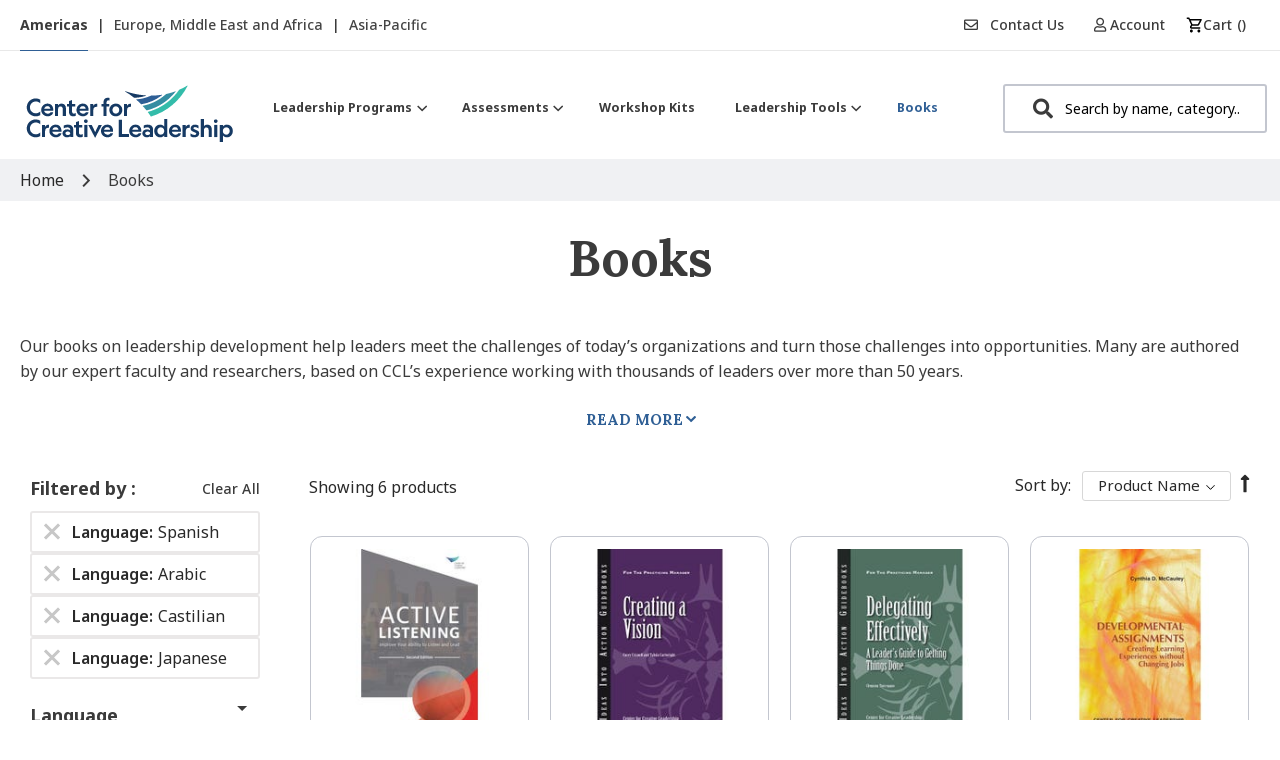

--- FILE ---
content_type: text/css
request_url: https://tags.srv.stackadapt.com/sa.css
body_size: -11
content:
:root {
    --sa-uid: '0-861bc3d1-bfdd-54d5-737b-0423cb3be6b5';
}

--- FILE ---
content_type: application/javascript
request_url: https://shop.ccl.org/static/version1765442155/frontend/Shero/ccl/en_US/Amasty_Shopby/js/utils/helpers.min.js
body_size: -178
content:
define(['jquery'],function($){'use strict';Number.prototype.amToFixed=function(digits,hideDigitsAfterDot){var value=this.toFixed(digits);if(hideDigitsAfterDot&&parseInt(value)==this){value=parseInt(value)}
return value;};return{jqueryWidgetCompatibility:function(path,widget,callback){if($.ui[widget]){callback();return;}
require([path],function(instance){$.ui[widget]=instance;callback();});}};});